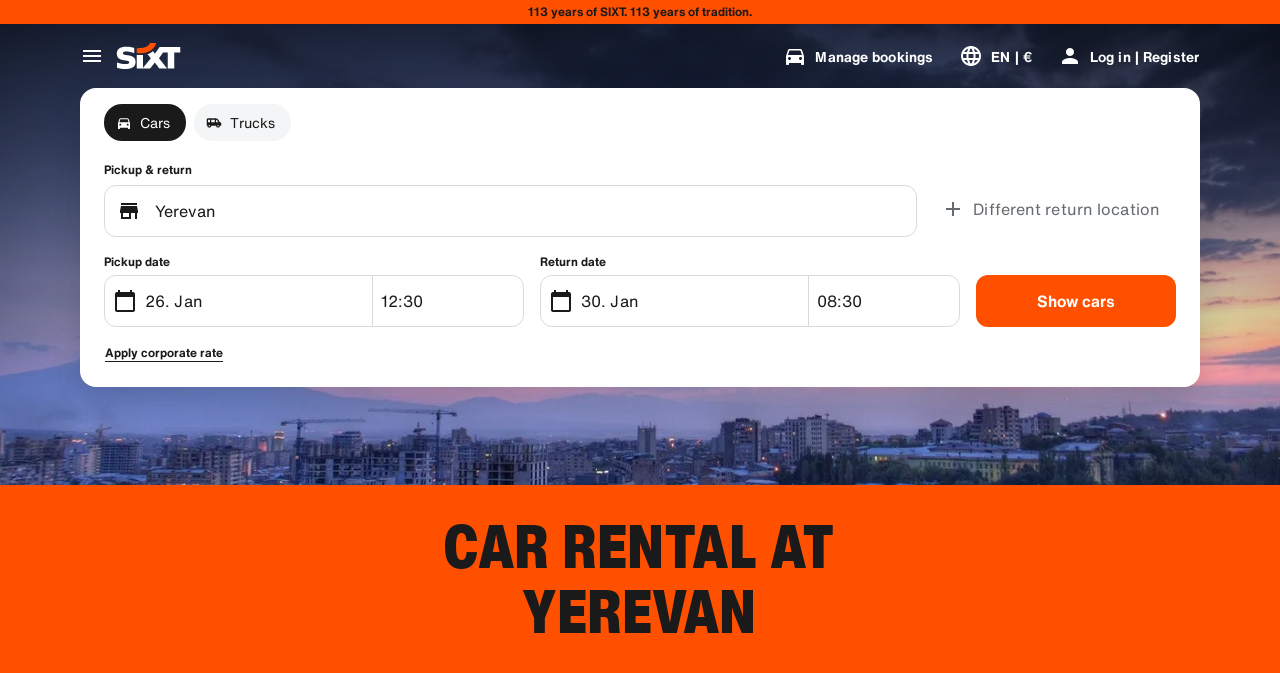

--- FILE ---
content_type: application/javascript
request_url: https://www.sixt.ie/webapp/rent-search/intl-rentSearch-en-IE.5a21e7de917eed5b.js
body_size: 2342
content:
"use strict";(self.webpackChunk_sixt_web_rent_search=self.webpackChunk_sixt_web_rent_search||[]).push([["95423"],{4340:function(e,t,i){function o(e,t,i){return t in e?Object.defineProperty(e,t,{value:i,enumerable:!0,configurable:!0,writable:!0}):e[t]=i,e}i.r(t),i.d(t,{TranslationRentSearchENIE:()=>n});class n{getAvailableDates(e){return"".concat(e," Deal dates")}getAvailableLocation(e){return"".concat(e," Deal locations")}getCampaignDeal(e){return"".concat(e," Deal")}getDateCampaignInEligibilityInfo(e){return"If you're flexible, pick dates that show the green tag to grab our ".concat(e," Deal.")}getLocationCampaignInEligibilityInfo(e){return"If you're flexible, pick a location that shows the green tag to grab our ".concat(e," Deal.")}getLocationDateCampaignInEligibilityInfo(e){return"You are flexible? Adjust your dates and location and follow the green tag for our ".concat(e," Deal savings")}getLocationInfoContentLine2(e){return"After selecting pickup and return dates, you’ll see all ".concat(e," locations on the map.")}getLocationSublineText(e){return"See all ".concat(e," locations on map")}constructor(){o(this,"Age","Age"),o(this,"AirportStations","Airports"),o(this,"BranchOpeningTimesHeading","Operating Hours"),o(this,"BranchRecommendationTitle","Popular stations"),o(this,"CampaignClaimDiscount","Claim deal"),o(this,"Cars","Cars"),o(this,"CityAreaLabel","Cities or areas"),o(this,"Clear","Clear"),o(this,"Closed","Closed"),o(this,"ClosedAtPickup","This branch is closed at your pickup time."),o(this,"ClosedAtReturn","This branch is closed at your return time."),o(this,"Continue","Next"),o(this,"ContinueButtonText","Continue"),o(this,"DateCampaignInEligibilityHintTitle","Save more by adjusting your dates"),o(this,"DefaultErrorModalContent","Sorry, there’s a problem our end \nWhile we fix it, please continue with your booking or refresh the page if you can't proceed."),o(this,"DefaultErrorModalTitle","We’re sorry"),o(this,"DelColDeliverAndCollectService","Delivery and collection service"),o(this,"DelcolContentLabel","Whether it's home, a hotel, or an office, we'll deliver your rental to your chosen address."),o(this,"DelcolSublineLabel","Rentals delivered to your office, hotel, or home."),o(this,"DifferentReturnLocation","Different return location"),o(this,"DifferentReturnLocationWithQuestionMark","Different return location?"),o(this,"DigitalBranchOpeningTimesHeading","Keybox access hours"),o(this,"DowntownStationLabel","City locations"),o(this,"DriverAge","Driver Age"),o(this,"ErrorBranchSoldOut","This branch is fully booked on the selected date."),o(this,"ErrorChangeDate","Change date"),o(this,"ErrorChangeTime","Change time"),o(this,"ErrorDropoffBranchClosed","This branch is closed on your return date."),o(this,"ErrorPickupBranchClosed","This branch is closed on your pickup date."),o(this,"Excuse","We're sorry."),o(this,"FromDateTime","Pickup"),o(this,"HelpAndContact","Help and contact"),o(this,"IbeSearchReturnAtPickup","Return at pickup"),o(this,"KeyboxPickupBranchHintHeading","Keybox pickup"),o(this,"KeyboxPickupDigitalBranchHintHeading","Self-service location"),o(this,"KeyboxPickupLabel","Keybox pickup available"),o(this,"KeyboxPickupTimeslot","Keybox pickup"),o(this,"LastSearchesLabel","History"),o(this,"LocationCampaignInEligibilityHintTitle","Save more by adjusting your location"),o(this,"LocationDateCampaignInEligibilityHintTitle","Small changes, big savings"),o(this,"LocationInfoContentLine1","Multiple locations are available in this area."),o(this,"LocationInfoStaticContentLine","After selecting pickup and return dates, you’ll see locations on the map."),o(this,"LocationSublineStaticText","See nearby stations on map"),o(this,"Locations","Locations"),o(this,"ModifiedStationDateTimeMessage","Date/time fields have been reset. Please select new dates/times."),o(this,"NearMyLocation","Near my location"),o(this,"NoDatesSelectedText","No dates selected"),o(this,"NoSuggestionsFound","No results found."),o(this,"NoSuggestionsFoundSubtitle","We did not find any location with that name. Try again by entering a different place or address."),o(this,"NotServiceableDescription","SIXT is not yet available here.\nLet's see if we can find another location nearby."),o(this,"NotServiceableTryDifferentSelection","Try searching a new address, city or airport."),o(this,"OnRequest","By Request"),o(this,"OpeningHoursFr","Fri"),o(this,"OpeningHoursHolidays","Holidays"),o(this,"OpeningHoursMo","Mon"),o(this,"OpeningHoursSa","Sat"),o(this,"OpeningHoursSu","Sun"),o(this,"OpeningHoursTh","Thu"),o(this,"OpeningHoursTu","Tue"),o(this,"OpeningHoursViewOpeningHours","Business hours"),o(this,"OpeningHoursWe","Wed"),o(this,"OtherStations","Other"),o(this,"PickUp","Pickup"),o(this,"PickUpAndReturn","Pickup & return"),o(this,"Pickup24h","24-hour pickup"),o(this,"PromoBannerIbeLorText","Less risk, more fun, and online-only! For rentals longer than 4 days, save up to an additional 10% on already discounted protection packages."),o(this,"PromoBannerIbeText","Less risk, more fun, and online-only! Look for special discounts on our protection packages."),o(this,"RequestInfo","If you book a car outside of opening times, we'll let you know if it's possible after you make the booking."),o(this,"Return","Return"),o(this,"Return24h","24-hour return"),o(this,"ReturnLocation","Return location"),o(this,"SearchEngineShowStations","Show stations"),o(this,"SearchErrorBranchClosed","Branch is closed"),o(this,"SearchErrorDateTooFar","Date is too far in the future "),o(this,"SearchErrorDismiss","Close"),o(this,"SearchPlaceholderInOverlay","Search for Airport, city, ZIP-code or address"),o(this,"SearchResultPickupHeader","Pickup location"),o(this,"SeeOffers","See offers"),o(this,"SeeOptionsNearMe","See options near me"),o(this,"SeeOptionsNearMeInformation","To use the “See options near me” function, allow your browser to locate your current position. You can change this in your browser settings and then refresh the page to try again.\xa0"),o(this,"SelectPickup","Select pickup"),o(this,"SelectPickupTime","Select pickup time"),o(this,"SelectReturnTime","Select return time"),o(this,"SelectStation","Select location"),o(this,"SelectYourDates","Select your dates"),o(this,"ShowCars","Show cars"),o(this,"ShowLess","Show less"),o(this,"ShowMore","Show more"),o(this,"ShowTrucks","Show trucks"),o(this,"StationDetails","Station Details"),o(this,"StationPickupAddress","Select as pickup"),o(this,"StationReturnAddress","Select as return"),o(this,"Stations","Stations"),o(this,"Stationsdetails","Station Details"),o(this,"TimeListEarlyMorning","Early Morning"),o(this,"TimeListEvening","Evening"),o(this,"TimeListMorning","Morning"),o(this,"TimeListMorningAfternoon","Morning - afternoon"),o(this,"TimeListOpeningTimes","Opening Times"),o(this,"ToDateTime","Return"),o(this,"TrainStationLabel","Train stations"),o(this,"TripDates","Trip dates"),o(this,"Trucks","Trucks"),o(this,"VirtualProfileCardAddCorporate","Apply corporate rate"),o(this,"VirtualProfileCardAppliedCorporate","Corporate rate:"),o(this,"Yes","Yes"),o(this,"YourRentalDetail","Your rental details")}}}}]);
//# sourceMappingURL=intl-rentSearch-en-IE.5a21e7de917eed5b.js.map